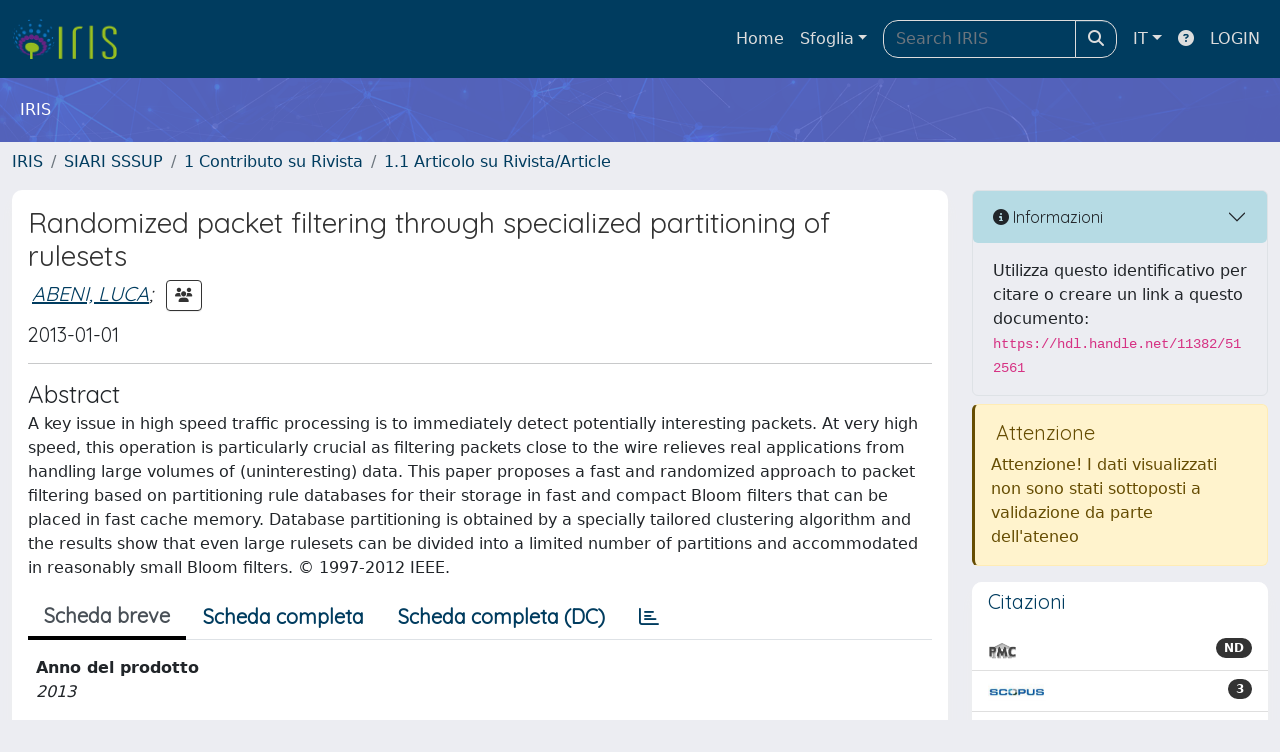

--- FILE ---
content_type: text/css
request_url: https://www.iris.sssup.it/sr/local.css
body_size: 155
content:
.banner {
  margin: 15px; 30px 0 30px;
}

#customerLogoLink { display: none !important; }

.layout-top .navbar-brand:first-of-type {
    border-right: 0;
}